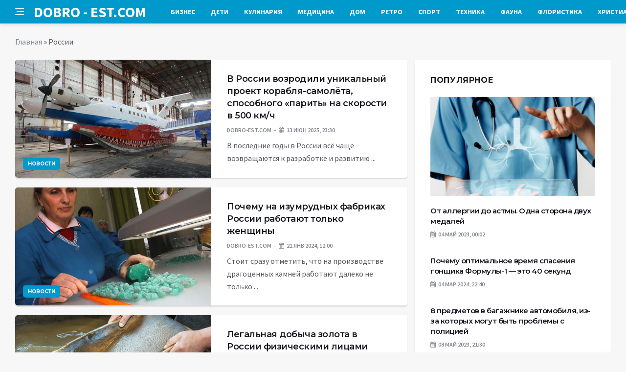

--- FILE ---
content_type: text/html; charset=UTF-8
request_url: https://dobro-est.com/tag/%D1%80%D0%BE%D1%81%D1%81%D0%B8%D0%B8
body_size: 10357
content:
<!DOCTYPE html>
<html lang="ru-RU">
<head>
	<meta charset="UTF-8">
	<meta http-equiv="X-UA-Compatible" content="IE=edge">
    <meta name="viewport" content="width=device-width, initial-scale=1, shrink-to-fit=no" />
	<!--[if lt IE 9]>
	<script src="//html5shiv.googlecode.com/svn/trunk/html5.js"></script>
	<![endif]-->
	<meta name='robots' content='index, follow, max-image-preview:large, max-snippet:-1, max-video-preview:-1' />

	<!-- This site is optimized with the Yoast SEO plugin v26.8 - https://yoast.com/product/yoast-seo-wordpress/ -->
	<title>Архивы России - Добро ЕСТЬ! - портал полезной информации</title>
	<link rel="canonical" href="https://dobro-est.com/tag/россии" />
	<meta property="og:locale" content="ru_RU" />
	<meta property="og:type" content="article" />
	<meta property="og:title" content="Архивы России - Добро ЕСТЬ! - портал полезной информации" />
	<meta property="og:url" content="https://dobro-est.com/tag/россии" />
	<meta property="og:site_name" content="Добро ЕСТЬ! - портал полезной информации" />
	<meta name="twitter:card" content="summary_large_image" />
	<script type="application/ld+json" class="yoast-schema-graph">{"@context":"https://schema.org","@graph":[{"@type":"CollectionPage","@id":"https://dobro-est.com/tag/%d1%80%d0%be%d1%81%d1%81%d0%b8%d0%b8","url":"https://dobro-est.com/tag/%d1%80%d0%be%d1%81%d1%81%d0%b8%d0%b8","name":"Архивы России - Добро ЕСТЬ! - портал полезной информации","isPartOf":{"@id":"https://dobro-est.com/#website"},"primaryImageOfPage":{"@id":"https://dobro-est.com/tag/%d1%80%d0%be%d1%81%d1%81%d0%b8%d0%b8#primaryimage"},"image":{"@id":"https://dobro-est.com/tag/%d1%80%d0%be%d1%81%d1%81%d0%b8%d0%b8#primaryimage"},"thumbnailUrl":"https://dobro-est.com/wp-content/uploads/2025/06/v-rossii-vozrodili-unikalnyj-proekt-korablja-samoljota-sposobnogo-parit-na-skorosti-v-500-kmch-4c1c285.jpg","breadcrumb":{"@id":"https://dobro-est.com/tag/%d1%80%d0%be%d1%81%d1%81%d0%b8%d0%b8#breadcrumb"},"inLanguage":"ru-RU"},{"@type":"ImageObject","inLanguage":"ru-RU","@id":"https://dobro-est.com/tag/%d1%80%d0%be%d1%81%d1%81%d0%b8%d0%b8#primaryimage","url":"https://dobro-est.com/wp-content/uploads/2025/06/v-rossii-vozrodili-unikalnyj-proekt-korablja-samoljota-sposobnogo-parit-na-skorosti-v-500-kmch-4c1c285.jpg","contentUrl":"https://dobro-est.com/wp-content/uploads/2025/06/v-rossii-vozrodili-unikalnyj-proekt-korablja-samoljota-sposobnogo-parit-na-skorosti-v-500-kmch-4c1c285.jpg","width":700,"height":450},{"@type":"BreadcrumbList","@id":"https://dobro-est.com/tag/%d1%80%d0%be%d1%81%d1%81%d0%b8%d0%b8#breadcrumb","itemListElement":[{"@type":"ListItem","position":1,"name":"Главная","item":"https://dobro-est.com/"},{"@type":"ListItem","position":2,"name":"России"}]},{"@type":"WebSite","@id":"https://dobro-est.com/#website","url":"https://dobro-est.com/","name":"Добро ЕСТЬ! - портал полезной информации","description":"На проекте &quot;Добро ЕСТЬ!&quot; вы найдете такие рубрики: аквариумистика, бизнес, детский мир, духовный мир, красота и здоровье, флористика, домохозяйкам, справочная информация, помощь в выборе техники для дома и многое другое...","potentialAction":[{"@type":"SearchAction","target":{"@type":"EntryPoint","urlTemplate":"https://dobro-est.com/?s={search_term_string}"},"query-input":{"@type":"PropertyValueSpecification","valueRequired":true,"valueName":"search_term_string"}}],"inLanguage":"ru-RU"}]}</script>
	<!-- / Yoast SEO plugin. -->


<link rel='dns-prefetch' href='//platform.instagram.com' />
<link rel='dns-prefetch' href='//platform.twitter.com' />
<style id='wp-img-auto-sizes-contain-inline-css' type='text/css'>
img:is([sizes=auto i],[sizes^="auto," i]){contain-intrinsic-size:3000px 1500px}
/*# sourceURL=wp-img-auto-sizes-contain-inline-css */
</style>
<style id='wp-block-library-inline-css' type='text/css'>
:root{--wp-block-synced-color:#7a00df;--wp-block-synced-color--rgb:122,0,223;--wp-bound-block-color:var(--wp-block-synced-color);--wp-editor-canvas-background:#ddd;--wp-admin-theme-color:#007cba;--wp-admin-theme-color--rgb:0,124,186;--wp-admin-theme-color-darker-10:#006ba1;--wp-admin-theme-color-darker-10--rgb:0,107,160.5;--wp-admin-theme-color-darker-20:#005a87;--wp-admin-theme-color-darker-20--rgb:0,90,135;--wp-admin-border-width-focus:2px}@media (min-resolution:192dpi){:root{--wp-admin-border-width-focus:1.5px}}.wp-element-button{cursor:pointer}:root .has-very-light-gray-background-color{background-color:#eee}:root .has-very-dark-gray-background-color{background-color:#313131}:root .has-very-light-gray-color{color:#eee}:root .has-very-dark-gray-color{color:#313131}:root .has-vivid-green-cyan-to-vivid-cyan-blue-gradient-background{background:linear-gradient(135deg,#00d084,#0693e3)}:root .has-purple-crush-gradient-background{background:linear-gradient(135deg,#34e2e4,#4721fb 50%,#ab1dfe)}:root .has-hazy-dawn-gradient-background{background:linear-gradient(135deg,#faaca8,#dad0ec)}:root .has-subdued-olive-gradient-background{background:linear-gradient(135deg,#fafae1,#67a671)}:root .has-atomic-cream-gradient-background{background:linear-gradient(135deg,#fdd79a,#004a59)}:root .has-nightshade-gradient-background{background:linear-gradient(135deg,#330968,#31cdcf)}:root .has-midnight-gradient-background{background:linear-gradient(135deg,#020381,#2874fc)}:root{--wp--preset--font-size--normal:16px;--wp--preset--font-size--huge:42px}.has-regular-font-size{font-size:1em}.has-larger-font-size{font-size:2.625em}.has-normal-font-size{font-size:var(--wp--preset--font-size--normal)}.has-huge-font-size{font-size:var(--wp--preset--font-size--huge)}.has-text-align-center{text-align:center}.has-text-align-left{text-align:left}.has-text-align-right{text-align:right}.has-fit-text{white-space:nowrap!important}#end-resizable-editor-section{display:none}.aligncenter{clear:both}.items-justified-left{justify-content:flex-start}.items-justified-center{justify-content:center}.items-justified-right{justify-content:flex-end}.items-justified-space-between{justify-content:space-between}.screen-reader-text{border:0;clip-path:inset(50%);height:1px;margin:-1px;overflow:hidden;padding:0;position:absolute;width:1px;word-wrap:normal!important}.screen-reader-text:focus{background-color:#ddd;clip-path:none;color:#444;display:block;font-size:1em;height:auto;left:5px;line-height:normal;padding:15px 23px 14px;text-decoration:none;top:5px;width:auto;z-index:100000}html :where(.has-border-color){border-style:solid}html :where([style*=border-top-color]){border-top-style:solid}html :where([style*=border-right-color]){border-right-style:solid}html :where([style*=border-bottom-color]){border-bottom-style:solid}html :where([style*=border-left-color]){border-left-style:solid}html :where([style*=border-width]){border-style:solid}html :where([style*=border-top-width]){border-top-style:solid}html :where([style*=border-right-width]){border-right-style:solid}html :where([style*=border-bottom-width]){border-bottom-style:solid}html :where([style*=border-left-width]){border-left-style:solid}html :where(img[class*=wp-image-]){height:auto;max-width:100%}:where(figure){margin:0 0 1em}html :where(.is-position-sticky){--wp-admin--admin-bar--position-offset:var(--wp-admin--admin-bar--height,0px)}@media screen and (max-width:600px){html :where(.is-position-sticky){--wp-admin--admin-bar--position-offset:0px}}

/*# sourceURL=wp-block-library-inline-css */
</style><style id='global-styles-inline-css' type='text/css'>
:root{--wp--preset--aspect-ratio--square: 1;--wp--preset--aspect-ratio--4-3: 4/3;--wp--preset--aspect-ratio--3-4: 3/4;--wp--preset--aspect-ratio--3-2: 3/2;--wp--preset--aspect-ratio--2-3: 2/3;--wp--preset--aspect-ratio--16-9: 16/9;--wp--preset--aspect-ratio--9-16: 9/16;--wp--preset--color--black: #000000;--wp--preset--color--cyan-bluish-gray: #abb8c3;--wp--preset--color--white: #ffffff;--wp--preset--color--pale-pink: #f78da7;--wp--preset--color--vivid-red: #cf2e2e;--wp--preset--color--luminous-vivid-orange: #ff6900;--wp--preset--color--luminous-vivid-amber: #fcb900;--wp--preset--color--light-green-cyan: #7bdcb5;--wp--preset--color--vivid-green-cyan: #00d084;--wp--preset--color--pale-cyan-blue: #8ed1fc;--wp--preset--color--vivid-cyan-blue: #0693e3;--wp--preset--color--vivid-purple: #9b51e0;--wp--preset--gradient--vivid-cyan-blue-to-vivid-purple: linear-gradient(135deg,rgb(6,147,227) 0%,rgb(155,81,224) 100%);--wp--preset--gradient--light-green-cyan-to-vivid-green-cyan: linear-gradient(135deg,rgb(122,220,180) 0%,rgb(0,208,130) 100%);--wp--preset--gradient--luminous-vivid-amber-to-luminous-vivid-orange: linear-gradient(135deg,rgb(252,185,0) 0%,rgb(255,105,0) 100%);--wp--preset--gradient--luminous-vivid-orange-to-vivid-red: linear-gradient(135deg,rgb(255,105,0) 0%,rgb(207,46,46) 100%);--wp--preset--gradient--very-light-gray-to-cyan-bluish-gray: linear-gradient(135deg,rgb(238,238,238) 0%,rgb(169,184,195) 100%);--wp--preset--gradient--cool-to-warm-spectrum: linear-gradient(135deg,rgb(74,234,220) 0%,rgb(151,120,209) 20%,rgb(207,42,186) 40%,rgb(238,44,130) 60%,rgb(251,105,98) 80%,rgb(254,248,76) 100%);--wp--preset--gradient--blush-light-purple: linear-gradient(135deg,rgb(255,206,236) 0%,rgb(152,150,240) 100%);--wp--preset--gradient--blush-bordeaux: linear-gradient(135deg,rgb(254,205,165) 0%,rgb(254,45,45) 50%,rgb(107,0,62) 100%);--wp--preset--gradient--luminous-dusk: linear-gradient(135deg,rgb(255,203,112) 0%,rgb(199,81,192) 50%,rgb(65,88,208) 100%);--wp--preset--gradient--pale-ocean: linear-gradient(135deg,rgb(255,245,203) 0%,rgb(182,227,212) 50%,rgb(51,167,181) 100%);--wp--preset--gradient--electric-grass: linear-gradient(135deg,rgb(202,248,128) 0%,rgb(113,206,126) 100%);--wp--preset--gradient--midnight: linear-gradient(135deg,rgb(2,3,129) 0%,rgb(40,116,252) 100%);--wp--preset--font-size--small: 13px;--wp--preset--font-size--medium: 20px;--wp--preset--font-size--large: 36px;--wp--preset--font-size--x-large: 42px;--wp--preset--spacing--20: 0.44rem;--wp--preset--spacing--30: 0.67rem;--wp--preset--spacing--40: 1rem;--wp--preset--spacing--50: 1.5rem;--wp--preset--spacing--60: 2.25rem;--wp--preset--spacing--70: 3.38rem;--wp--preset--spacing--80: 5.06rem;--wp--preset--shadow--natural: 6px 6px 9px rgba(0, 0, 0, 0.2);--wp--preset--shadow--deep: 12px 12px 50px rgba(0, 0, 0, 0.4);--wp--preset--shadow--sharp: 6px 6px 0px rgba(0, 0, 0, 0.2);--wp--preset--shadow--outlined: 6px 6px 0px -3px rgb(255, 255, 255), 6px 6px rgb(0, 0, 0);--wp--preset--shadow--crisp: 6px 6px 0px rgb(0, 0, 0);}:where(.is-layout-flex){gap: 0.5em;}:where(.is-layout-grid){gap: 0.5em;}body .is-layout-flex{display: flex;}.is-layout-flex{flex-wrap: wrap;align-items: center;}.is-layout-flex > :is(*, div){margin: 0;}body .is-layout-grid{display: grid;}.is-layout-grid > :is(*, div){margin: 0;}:where(.wp-block-columns.is-layout-flex){gap: 2em;}:where(.wp-block-columns.is-layout-grid){gap: 2em;}:where(.wp-block-post-template.is-layout-flex){gap: 1.25em;}:where(.wp-block-post-template.is-layout-grid){gap: 1.25em;}.has-black-color{color: var(--wp--preset--color--black) !important;}.has-cyan-bluish-gray-color{color: var(--wp--preset--color--cyan-bluish-gray) !important;}.has-white-color{color: var(--wp--preset--color--white) !important;}.has-pale-pink-color{color: var(--wp--preset--color--pale-pink) !important;}.has-vivid-red-color{color: var(--wp--preset--color--vivid-red) !important;}.has-luminous-vivid-orange-color{color: var(--wp--preset--color--luminous-vivid-orange) !important;}.has-luminous-vivid-amber-color{color: var(--wp--preset--color--luminous-vivid-amber) !important;}.has-light-green-cyan-color{color: var(--wp--preset--color--light-green-cyan) !important;}.has-vivid-green-cyan-color{color: var(--wp--preset--color--vivid-green-cyan) !important;}.has-pale-cyan-blue-color{color: var(--wp--preset--color--pale-cyan-blue) !important;}.has-vivid-cyan-blue-color{color: var(--wp--preset--color--vivid-cyan-blue) !important;}.has-vivid-purple-color{color: var(--wp--preset--color--vivid-purple) !important;}.has-black-background-color{background-color: var(--wp--preset--color--black) !important;}.has-cyan-bluish-gray-background-color{background-color: var(--wp--preset--color--cyan-bluish-gray) !important;}.has-white-background-color{background-color: var(--wp--preset--color--white) !important;}.has-pale-pink-background-color{background-color: var(--wp--preset--color--pale-pink) !important;}.has-vivid-red-background-color{background-color: var(--wp--preset--color--vivid-red) !important;}.has-luminous-vivid-orange-background-color{background-color: var(--wp--preset--color--luminous-vivid-orange) !important;}.has-luminous-vivid-amber-background-color{background-color: var(--wp--preset--color--luminous-vivid-amber) !important;}.has-light-green-cyan-background-color{background-color: var(--wp--preset--color--light-green-cyan) !important;}.has-vivid-green-cyan-background-color{background-color: var(--wp--preset--color--vivid-green-cyan) !important;}.has-pale-cyan-blue-background-color{background-color: var(--wp--preset--color--pale-cyan-blue) !important;}.has-vivid-cyan-blue-background-color{background-color: var(--wp--preset--color--vivid-cyan-blue) !important;}.has-vivid-purple-background-color{background-color: var(--wp--preset--color--vivid-purple) !important;}.has-black-border-color{border-color: var(--wp--preset--color--black) !important;}.has-cyan-bluish-gray-border-color{border-color: var(--wp--preset--color--cyan-bluish-gray) !important;}.has-white-border-color{border-color: var(--wp--preset--color--white) !important;}.has-pale-pink-border-color{border-color: var(--wp--preset--color--pale-pink) !important;}.has-vivid-red-border-color{border-color: var(--wp--preset--color--vivid-red) !important;}.has-luminous-vivid-orange-border-color{border-color: var(--wp--preset--color--luminous-vivid-orange) !important;}.has-luminous-vivid-amber-border-color{border-color: var(--wp--preset--color--luminous-vivid-amber) !important;}.has-light-green-cyan-border-color{border-color: var(--wp--preset--color--light-green-cyan) !important;}.has-vivid-green-cyan-border-color{border-color: var(--wp--preset--color--vivid-green-cyan) !important;}.has-pale-cyan-blue-border-color{border-color: var(--wp--preset--color--pale-cyan-blue) !important;}.has-vivid-cyan-blue-border-color{border-color: var(--wp--preset--color--vivid-cyan-blue) !important;}.has-vivid-purple-border-color{border-color: var(--wp--preset--color--vivid-purple) !important;}.has-vivid-cyan-blue-to-vivid-purple-gradient-background{background: var(--wp--preset--gradient--vivid-cyan-blue-to-vivid-purple) !important;}.has-light-green-cyan-to-vivid-green-cyan-gradient-background{background: var(--wp--preset--gradient--light-green-cyan-to-vivid-green-cyan) !important;}.has-luminous-vivid-amber-to-luminous-vivid-orange-gradient-background{background: var(--wp--preset--gradient--luminous-vivid-amber-to-luminous-vivid-orange) !important;}.has-luminous-vivid-orange-to-vivid-red-gradient-background{background: var(--wp--preset--gradient--luminous-vivid-orange-to-vivid-red) !important;}.has-very-light-gray-to-cyan-bluish-gray-gradient-background{background: var(--wp--preset--gradient--very-light-gray-to-cyan-bluish-gray) !important;}.has-cool-to-warm-spectrum-gradient-background{background: var(--wp--preset--gradient--cool-to-warm-spectrum) !important;}.has-blush-light-purple-gradient-background{background: var(--wp--preset--gradient--blush-light-purple) !important;}.has-blush-bordeaux-gradient-background{background: var(--wp--preset--gradient--blush-bordeaux) !important;}.has-luminous-dusk-gradient-background{background: var(--wp--preset--gradient--luminous-dusk) !important;}.has-pale-ocean-gradient-background{background: var(--wp--preset--gradient--pale-ocean) !important;}.has-electric-grass-gradient-background{background: var(--wp--preset--gradient--electric-grass) !important;}.has-midnight-gradient-background{background: var(--wp--preset--gradient--midnight) !important;}.has-small-font-size{font-size: var(--wp--preset--font-size--small) !important;}.has-medium-font-size{font-size: var(--wp--preset--font-size--medium) !important;}.has-large-font-size{font-size: var(--wp--preset--font-size--large) !important;}.has-x-large-font-size{font-size: var(--wp--preset--font-size--x-large) !important;}
/*# sourceURL=global-styles-inline-css */
</style>

<style id='classic-theme-styles-inline-css' type='text/css'>
/*! This file is auto-generated */
.wp-block-button__link{color:#fff;background-color:#32373c;border-radius:9999px;box-shadow:none;text-decoration:none;padding:calc(.667em + 2px) calc(1.333em + 2px);font-size:1.125em}.wp-block-file__button{background:#32373c;color:#fff;text-decoration:none}
/*# sourceURL=/wp-includes/css/classic-themes.min.css */
</style>
<link rel='stylesheet' id='toc-screen-css' href='https://dobro-est.com/wp-content/plugins/table-of-contents-plus/screen.min.css?ver=2411.1' type='text/css' media='all' />
<link rel='stylesheet' id='bs-css' href='https://dobro-est.com/wp-content/themes/Default/css/bootstrap.min.css?ver=6.9' type='text/css' media='all' />
<link rel='stylesheet' id='main-css' href='https://dobro-est.com/wp-content/themes/Default/css/style.css?1769437295&#038;ver=6.9' type='text/css' media='all' />
<link rel='stylesheet' id='en-css' href='https://dobro-est.com/wp-content/themes/Default/css/engine.css?1769437295&#038;ver=6.9' type='text/css' media='all' />
<link rel='stylesheet' id='fc-css' href='https://dobro-est.com/wp-content/themes/Default/css/font-icons.css?ver=6.9' type='text/css' media='all' />
<link rel='stylesheet' id='aw-css' href='//maxcdn_bootstrapcdn_com/font-awesome/4_7_0/css/font-awesome_min_cssver=4.7.0&#038;ver=6.9' type='text/css' media='all' />
<script type="text/javascript" src="https://dobro-est.com/wp-includes/js/jquery/jquery.min.js?ver=3.7.1" id="jquery-core-js"></script>
<script type="text/javascript" src="https://dobro-est.com/wp-includes/js/jquery/jquery-migrate.min.js?ver=3.4.1" id="jquery-migrate-js"></script>
	   <link href='https://fonts.googleapis.com/css?family=Montserrat:400,600,700%7CSource+Sans+Pro:400,600,700' rel='stylesheet'>
	
  
<!-- Yandex.RTB -->
<script>window.yaContextCb=window.yaContextCb||[]</script>
<script src="https://yandex.ru/ads/system/context.js" async></script>

</head>

<body class="archive tag tag-2695 wp-theme-Default bg-light style-default style-rounded">
<div class="content-overlay"></div>

<header class="sidenav" id="sidenav">
	<div class="sidenav__close">
		<button class="sidenav__close-button" id="sidenav__close-button" aria-label="закрыть"><i class="ui-close sidenav__close-icon"></i></button>
	</div>
	<nav class="sidenav__menu-container">
		<ul id="top-nav-ul" class="sidenav__menu slide-menu" role="menubar"><li id="menu-item-754" class="menu-item menu-item-type-taxonomy menu-item-object-category menu-item-754"><a href="https://dobro-est.com/category/stati/biznes">Бизнес</a></li>
<li id="menu-item-756" class="menu-item menu-item-type-taxonomy menu-item-object-category menu-item-756"><a href="https://dobro-est.com/category/stati/detskiy-mir">Дети</a></li>
<li id="menu-item-759" class="menu-item menu-item-type-taxonomy menu-item-object-category menu-item-759"><a href="https://dobro-est.com/category/stati/kulinariya">Кулинария</a></li>
<li id="menu-item-760" class="menu-item menu-item-type-taxonomy menu-item-object-category menu-item-760"><a href="https://dobro-est.com/category/stati/meditsina">Медицина</a></li>
<li id="menu-item-761" class="menu-item menu-item-type-taxonomy menu-item-object-category menu-item-761"><a href="https://dobro-est.com/category/stati/moy-dom">Дом</a></li>
<li id="menu-item-764" class="menu-item menu-item-type-taxonomy menu-item-object-category menu-item-764"><a href="https://dobro-est.com/category/stati/retro">Ретро</a></li>
<li id="menu-item-766" class="menu-item menu-item-type-taxonomy menu-item-object-category menu-item-766"><a href="https://dobro-est.com/category/stati/sport">Спорт</a></li>
<li id="menu-item-768" class="menu-item menu-item-type-taxonomy menu-item-object-category menu-item-768"><a href="https://dobro-est.com/category/stati/tehnika">Техника</a></li>
<li id="menu-item-769" class="menu-item menu-item-type-taxonomy menu-item-object-category menu-item-769"><a href="https://dobro-est.com/category/stati/fauna">Фауна</a></li>
<li id="menu-item-771" class="menu-item menu-item-type-taxonomy menu-item-object-category menu-item-771"><a href="https://dobro-est.com/category/stati/floristika">Флористика</a></li>
<li id="menu-item-772" class="menu-item menu-item-type-taxonomy menu-item-object-category menu-item-772"><a href="https://dobro-est.com/category/stati/hristianstvo">Христианство</a></li>
</ul>	</nav>




</header>

<main class="main oh" id="main">
	<header class="nav">
		<div class="nav__holder nav--sticky">
			<div class="container relative">
				<div class="flex-parent">
					<button class="nav-icon-toggle" id="nav-icon-toggle" aria-label="Open side menu">
					<span class="nav-icon-toggle__box"><span class="nav-icon-toggle__inner"></span></span>
					</button> 
					<a href="/" class="logo" style="color: #fff;"><div id="custom_html-5" class="widget_text header-2 widget widget_custom_html"><div class="textwidget custom-html-widget">DOBRO&nbsp;-&nbsp;EST.COM</div></div>
</a>
					<nav class="flex-child nav__wrap main-menu">

<ul id="top-nav-ul" class="nav__menu top-menu" role="menubar"><li class="menu-item menu-item-type-taxonomy menu-item-object-category menu-item-754"><a href="https://dobro-est.com/category/stati/biznes">Бизнес</a></li>
<li class="menu-item menu-item-type-taxonomy menu-item-object-category menu-item-756"><a href="https://dobro-est.com/category/stati/detskiy-mir">Дети</a></li>
<li class="menu-item menu-item-type-taxonomy menu-item-object-category menu-item-759"><a href="https://dobro-est.com/category/stati/kulinariya">Кулинария</a></li>
<li class="menu-item menu-item-type-taxonomy menu-item-object-category menu-item-760"><a href="https://dobro-est.com/category/stati/meditsina">Медицина</a></li>
<li class="menu-item menu-item-type-taxonomy menu-item-object-category menu-item-761"><a href="https://dobro-est.com/category/stati/moy-dom">Дом</a></li>
<li class="menu-item menu-item-type-taxonomy menu-item-object-category menu-item-764"><a href="https://dobro-est.com/category/stati/retro">Ретро</a></li>
<li class="menu-item menu-item-type-taxonomy menu-item-object-category menu-item-766"><a href="https://dobro-est.com/category/stati/sport">Спорт</a></li>
<li class="menu-item menu-item-type-taxonomy menu-item-object-category menu-item-768"><a href="https://dobro-est.com/category/stati/tehnika">Техника</a></li>
<li class="menu-item menu-item-type-taxonomy menu-item-object-category menu-item-769"><a href="https://dobro-est.com/category/stati/fauna">Фауна</a></li>
<li class="menu-item menu-item-type-taxonomy menu-item-object-category menu-item-771"><a href="https://dobro-est.com/category/stati/floristika">Флористика</a></li>
<li class="menu-item menu-item-type-taxonomy menu-item-object-category menu-item-772"><a href="https://dobro-est.com/category/stati/hristianstvo">Христианство</a></li>
</ul>

						
					</nav>
					<div class="nav__right">
						<div class="nav__right-item nav__search">
							<a href="#" class="nav__search-trigger" id="nav__search-trigger"><i class="ui-search nav__search-trigger-icon"></i></a>
                            <div class="nav__search-box" id="nav__search-box">
	<form role="search" method="get" class="nav__search-form" action="https://dobro-est.com/">
	  <input type="text" placeholder="Поиск по сайту ..."  class="nav__search-input" value="" name="s" />					
      <button type="submit" class="search-button btn btn-lg btn-color btn-button"><i class="ui-search nav__search-icon"></i></button>
	</form>
</div>						</div>
					</div>
				</div>
			</div>
		</div>
	</header>
	

	<div class="container">
		<div class="breadcrumbs main-bread">
			<div class="speedbar main-title"><a href="/"><div id="custom_html-4" class="widget_text widget widget_custom_html"><div class="textwidget custom-html-widget"></div></div>
</a></div>
		</div>
	</div>

<div class="container">
 <div class="breadcrumbs">
   <div class="speedbar">
       <p id="breadcrumbs"><span><span><a href="https://dobro-est.com/">Главная</a></span> » <span class="breadcrumb_last" aria-current="page">России</span></span></p>		
    </div>
  </div>
</div>
 


<div class="main-container container" id="main-container">
  <div class="row">
     <div class="col-lg-8 blog__content mb-72">
		
	         
<article class="entry card post-list">
	<div class="entry__img-holder post-list__img-holder card__img-holder" >
		<a href="https://dobro-est.com/novosti/v-rossii-vozrodili-ynikalnyi-proekt-korablia-samoleta-sposobnogo-parit-na-skorosti-v-500-km-ch.html" class="thumb-url"></a>

		<img src="/wp-content/uploads/2025/06/v-rossii-vozrodili-unikalnyj-proekt-korablja-samoljota-sposobnogo-parit-na-skorosti-v-500-kmch-4c1c285.jpg" class="entry__img thumb_cat" alt="В России возродили уникальный проект корабля-самолёта, способного «парить» на скорости в 500 км/ч" />

<span class="entry__meta-category entry__meta-category--label entry__meta-category--align-in-corner entry__meta-category--blue"><a href="https://dobro-est.com/category/novosti" rel="category tag">Новости</a></span>
</div>
	<div class="entry__body post-list__body card__body">
		<div class="entry__header">
			<h2 class="entry__title"><a href="https://dobro-est.com/novosti/v-rossii-vozrodili-ynikalnyi-proekt-korablia-samoleta-sposobnogo-parit-na-skorosti-v-500-km-ch.html">В России возродили уникальный проект корабля-самолёта, способного «парить» на скорости в 500 км/ч</a></h2>
			<ul class="entry__meta">
				<li class="entry__meta-author"> dobro-est.com </li>
				<li class="entry__meta-date"><i class="fa fa-calendar"></i>13 Июн 2025, 23:30</li>
			</ul>
		</div>
		<div class="entry__excerpt mt-8">
			<p>В последние годы в России всё чаще возвращаются к разработке и развитию ...</p>
		</div>
	</div>
</article>             
<article class="entry card post-list">
	<div class="entry__img-holder post-list__img-holder card__img-holder" >
		<a href="https://dobro-est.com/novosti/pochemy-na-izymrydnyh-fabrikah-rossii-rabotaut-tolko-jenshiny.html" class="thumb-url"></a>

		<img src="/wp-content/uploads/2024/01/pochemu-na-izumrudnyh-fabrikah-rossii-rabotajut-tolko-zhenshhiny-ae7bec9.jpg" class="entry__img thumb_cat" alt="Почему на изумрудных фабриках России работают только женщины" />

<span class="entry__meta-category entry__meta-category--label entry__meta-category--align-in-corner entry__meta-category--blue"><a href="https://dobro-est.com/category/novosti" rel="category tag">Новости</a></span>
</div>
	<div class="entry__body post-list__body card__body">
		<div class="entry__header">
			<h2 class="entry__title"><a href="https://dobro-est.com/novosti/pochemy-na-izymrydnyh-fabrikah-rossii-rabotaut-tolko-jenshiny.html">Почему на изумрудных фабриках России работают только женщины</a></h2>
			<ul class="entry__meta">
				<li class="entry__meta-author"> dobro-est.com </li>
				<li class="entry__meta-date"><i class="fa fa-calendar"></i>21 Янв 2024, 12:00</li>
			</ul>
		</div>
		<div class="entry__excerpt mt-8">
			<p>Стоит сразу отметить, что на производстве драгоценных камней работают далеко не только ...</p>
		</div>
	</div>
</article>             
<article class="entry card post-list">
	<div class="entry__img-holder post-list__img-holder card__img-holder" >
		<a href="https://dobro-est.com/novosti/legalnaia-dobycha-zolota-v-rossii-fizicheskimi-licami-stanet-vozmojna-v-blijaishie-gody.html" class="thumb-url"></a>

		<img src="/wp-content/uploads/2023/09/legalnaja-dobycha-zolota-v-rossii-fizicheskimi-licami-stanet-vozmozhna-v-blizhajshie-gody-51f709e.jpg" class="entry__img thumb_cat" alt="Легальная добыча золота в России физическими лицами станет возможна в ближайшие годы" />

<span class="entry__meta-category entry__meta-category--label entry__meta-category--align-in-corner entry__meta-category--blue"><a href="https://dobro-est.com/category/novosti" rel="category tag">Новости</a></span>
</div>
	<div class="entry__body post-list__body card__body">
		<div class="entry__header">
			<h2 class="entry__title"><a href="https://dobro-est.com/novosti/legalnaia-dobycha-zolota-v-rossii-fizicheskimi-licami-stanet-vozmojna-v-blijaishie-gody.html">Легальная добыча золота в России физическими лицами станет возможна в ближайшие годы</a></h2>
			<ul class="entry__meta">
				<li class="entry__meta-author"> dobro-est.com </li>
				<li class="entry__meta-date"><i class="fa fa-calendar"></i>01 Сен 2023, 22:50</li>
			</ul>
		</div>
		<div class="entry__excerpt mt-8">
			<p>Добыча золото &#8212; хитрое дело / Фото: rg.ruВ марте этого года в ...</p>
		</div>
	</div>
</article>             
<article class="entry card post-list">
	<div class="entry__img-holder post-list__img-holder card__img-holder" >
		<a href="https://dobro-est.com/novosti/pochemy-y-shassi-vertoletov-ssha-sdelany-polozia-a-y-rossiiskih-kolesa.html" class="thumb-url"></a>

		<img src="/wp-content/uploads/2023/07/pochemu-u-shassi-vertoljotov-ssha-sdelany-polozja-a-u-rossijskih-kolesa-64b853c.jpg" class="entry__img thumb_cat" alt="Почему у шасси вертолётов США сделаны полозья, а у российских &#8212; колеса" />

<span class="entry__meta-category entry__meta-category--label entry__meta-category--align-in-corner entry__meta-category--blue"><a href="https://dobro-est.com/category/novosti" rel="category tag">Новости</a></span>
</div>
	<div class="entry__body post-list__body card__body">
		<div class="entry__header">
			<h2 class="entry__title"><a href="https://dobro-est.com/novosti/pochemy-y-shassi-vertoletov-ssha-sdelany-polozia-a-y-rossiiskih-kolesa.html">Почему у шасси вертолётов США сделаны полозья, а у российских &#8212; колеса</a></h2>
			<ul class="entry__meta">
				<li class="entry__meta-author"> dobro-est.com </li>
				<li class="entry__meta-date"><i class="fa fa-calendar"></i>10 Июл 2023, 20:50</li>
			</ul>
		</div>
		<div class="entry__excerpt mt-8">
			<p>Иногда отличия между видами транспорта разных стран особенно показательны в деталях. К ...</p>
		</div>
	</div>
</article>     	
        <div class="content-box">
    <div class="bottom-navi">
          </div>
  </div>	</div>
    
<aside class="col-lg-4 sidebar sidebar--right">
	<aside id="custom_html-2" class="widget_text widget widget_custom_html"><div class="textwidget custom-html-widget">
	<div class=" widget-rating-posts">
		<h4 class="widget-title">Популярное</h4>


<article class="entry">

	<div class="entry__img-holder">
		<a href="https://dobro-est.com/novosti/ot-allergii-do-astmy-odna-storona-dvyh-medalei.html">
			<div class="thumb-container thumb-60">

<img src="/wp-content/uploads/2023/05/ot-allergii-do-astmy-odna-storona-dvuh-medalej-7ede672.webp" class="entry__img thumb_cat" alt="От аллергии до астмы. Одна сторона двух медалей" />		
			</div>	

		</a>
	</div>
	<div class="entry__body">
		<div class="entry__header">
			<h2 class="entry__title"><a href="https://dobro-est.com/novosti/ot-allergii-do-astmy-odna-storona-dvyh-medalei.html">От аллергии до астмы. Одна сторона двух медалей</a></h2>
			<ul class="entry__meta">
				<li class="entry__meta-date"><i class="fa fa-calendar"></i>04 Май 2023, 00:02</li>
			
			</ul>
		</div>
	</div>
</article>
      

	

<article class="entry">
	<div class="entry__body">
		<div class="entry__header">
			<h2 class="entry__title"><a href="https://dobro-est.com/novosti/pochemy-optimalnoe-vremia-spaseniia-gonshika-formyly-1-eto-40-sekynd.html">Почему оптимальное время спасения гонщика Формулы-1 &#8212; это 40 секунд</a></h2>
			<ul class="entry__meta">
				<li class="entry__meta-date"><i class="fa fa-calendar"></i>04 Мар 2024, 22:40</li>
			</ul>
		</div>
	</div>
</article>
      	

<article class="entry">
	<div class="entry__body">
		<div class="entry__header">
			<h2 class="entry__title"><a href="https://dobro-est.com/novosti/8-predmetov-v-bagajnike-avtomobilia-iz-za-kotoryh-mogyt-byt-problemy-s-policiei.html">8 предметов в багажнике автомобиля, из-за которых могут быть проблемы с полицией</a></h2>
			<ul class="entry__meta">
				<li class="entry__meta-date"><i class="fa fa-calendar"></i>08 Май 2023, 21:30</li>
			</ul>
		</div>
	</div>
</article>
      	

<article class="entry">
	<div class="entry__body">
		<div class="entry__header">
			<h2 class="entry__title"><a href="https://dobro-est.com/novosti/bol-v-spine-nado-li-delat-mrt-chtoby-yznat-prichiny.html">Боль в спине. Надо ли делать МРТ, чтобы узнать причину?</a></h2>
			<ul class="entry__meta">
				<li class="entry__meta-date"><i class="fa fa-calendar"></i>19 Апр 2021, 00:01</li>
			</ul>
		</div>
	</div>
</article>
      	

<article class="entry">
	<div class="entry__body">
		<div class="entry__header">
			<h2 class="entry__title"><a href="https://dobro-est.com/novosti/pochemy-kogda-to-popyliarnyi-shifer-pochti-perestali-ispolzovat-dlia-krovli.html">Почему когда-то популярный шифер почти перестали использовать для кровли</a></h2>
			<ul class="entry__meta">
				<li class="entry__meta-date"><i class="fa fa-calendar"></i>28 Ноя 2023, 21:40</li>
			</ul>
		</div>
	</div>
</article>
      	

<article class="entry">
	<div class="entry__body">
		<div class="entry__header">
			<h2 class="entry__title"><a href="https://dobro-est.com/novosti/kak-i-s-chem-nosit-flisovye-tolstovki.html">Как и с чем носить флисовые толстовки</a></h2>
			<ul class="entry__meta">
				<li class="entry__meta-date"><i class="fa fa-calendar"></i>23 Ноя 2025, 21:30</li>
			</ul>
		</div>
	</div>
</article>
      	</div></div></aside>
<aside id="execphp-2" class="widget widget_execphp"><h4 class="widget-title">Реклама</h4>
			<div class="execphpwidget"><!--9c7ec26b--><!--9c7ec26b--><!--3a9f6b4e--><!--3a9f6b4e--></div>
		</aside>
<aside id="custom_html-3" class="widget_text widget widget_custom_html"><div class="textwidget custom-html-widget"></div></aside>
</aside>  </div>
</div>

</div>

	<footer class="footer footer--dark" id="stop_id">
		<div class="footer-soc">
			<div class="container">
				<div class="socials socials--medium mb-0 pb-0" style="float:none;margin:0 auto;display:block;width:100%">
					<script src="https://yastatic.net/share2/share.js"></script>
					<div class="ya-share2 footer-social" data-curtain data-size="l" data-services="vkontakte,facebook,odnoklassniki,telegram,twitter,viber,whatsapp,moimir,linkedin,lj,reddit"></div>				</div>
			</div>
		</div>
		<div class="container">
			<div class="footer__widgets">
				<div class="row">
					<div class="col-lg-3 col-md-6" style="-webkit-box-flex: 0; -ms-flex: 0 0 100%; flex: 0 0 100%; max-width: 100%; text-align: center;">
						<aside class="widget widget-logo">
														<div id="execphp-3" class="widget widget_execphp">			<div class="execphpwidget"><p class="mt-8 mb-0">Использование любых материалов, размещённых на сайте, разрешается при условии активной ссылки на наш сайт.</p>
<p>При копировании материалов для интернет-изданий – обязательна прямая открытая для поисковых систем гиперссылка. Ссылка должна быть размещена в независимости от полного либо частичного использования материалов. Гиперссылка (для интернет- изданий) – должна быть размещена в подзаголовке или в первом абзаце материала.</p>
<p>Все материалы, содержащиеся на веб-сайте dobro-est.com, защищены законом об авторском праве. Фотографии и прочие материалы являются собственностью их авторов и представлены исключительно для некоммерческого использования и ознакомления , если не указано иное. Несанкционированное использование таких материалов может нарушать закон об авторском праве, торговой марке и другие законы.</p>
<p class="copyright mb-0" style="margin-top: 0;">Учредитель: ООО «Издательская группа «Объединенная Европа».</p>
<br>
<p class="copyright mb-0" style="margin-top: 0;">Copyright &copy; 2010 - 2026, Добро ЕСТЬ! - портал полезной информации. Все права защищены.</p></div>
		</div>
						</aside>
					</div>
				</div>
			</div>
		</div>
	</footer>
	
	
	<div id="back-to-top">
		<a href="#top" aria-label="Go to top"><i class="ui-arrow-up"></i></a>
	</div>
</main>

<script type='text/javascript'>
/* <![CDATA[ */
var q2w3_sidebar_options = [{"sidebar":"sidebar-1","margin_top":70,"margin_bottom":0,"stop_id":"stop_id","screen_max_width":0,"screen_max_height":0,"width_inherit":false,"refresh_interval":1500,"window_load_hook":false,"disable_mo_api":false,"widgets":["custom_html-3"]}];
/* ]]> */
</script>

<script type="speculationrules">
{"prefetch":[{"source":"document","where":{"and":[{"href_matches":"/*"},{"not":{"href_matches":["/wp-*.php","/wp-admin/*","/wp-content/uploads/*","/wp-content/*","/wp-content/plugins/*","/wp-content/themes/Default/*","/*\\?(.+)"]}},{"not":{"selector_matches":"a[rel~=\"nofollow\"]"}},{"not":{"selector_matches":".no-prefetch, .no-prefetch a"}}]},"eagerness":"conservative"}]}
</script>
<script type="text/javascript" src="//platform.instagram.com/en_US/embeds.js?ver=6.9" id="instagram_embed-js"></script>
<script type="text/javascript" src="//platform.twitter.com/widgets.js?ver=6.9" id="twitter_embed-js"></script>
<script type="text/javascript" src="https://dobro-est.com/wp-content/themes/Default/js/main.js?1769437295&amp;ver=6.9" id="main1-js"></script>
<script type="text/javascript" src="https://dobro-est.com/wp-content/themes/Default/js/main2.js?1769437295&amp;ver=6.9" id="main2-js"></script>
<script type="text/javascript" src="https://dobro-est.com/wp-content/themes/Default/js/q2w3-fixed-widget.min.js?ver=6.9" id="q2-js"></script>
<script type="text/javascript" src="https://dobro-est.com/wp-content/themes/Default/js/bootstrap.min.js?ver=6.9" id="bootstrap-js"></script>
<script type="text/javascript" src="https://dobro-est.com/wp-content/themes/Default/js/easing.min.js?ver=6.9" id="es-js"></script>
<script type="text/javascript" src="https://dobro-est.com/wp-content/themes/Default/js/owl-carousel.min.js?ver=6.9" id="ow-js"></script>
<script type="text/javascript" src="https://dobro-est.com/wp-content/themes/Default/js/jquery.newsTicker.min.js?ver=6.9" id="jn-js"></script>
<script type="text/javascript" src="https://dobro-est.com/wp-content/themes/Default/js/modernizr.min.js?ver=6.9" id="md-js"></script>
<script type="text/javascript" src="https://dobro-est.com/wp-content/themes/Default/js/flickity.pkgd.min.js?ver=6.9" id="fl-js"></script>
<script type="text/javascript" src="https://dobro-est.com/wp-content/themes/Default/js/scripts.js?ver=6.9" id="sc-js"></script>

<!-- Yandex.Metrika counter -->
<script type="text/javascript" >
   (function(m,e,t,r,i,k,a){m[i]=m[i]||function(){(m[i].a=m[i].a||[]).push(arguments)};
   m[i].l=1*new Date();
   for (var j = 0; j < document.scripts.length; j++) {if (document.scripts[j].src === r) { return; }}
   k=e.createElement(t),a=e.getElementsByTagName(t)[0],k.async=1,k.src=r,a.parentNode.insertBefore(k,a)})
   (window, document, "script", "https://mc.yandex.ru/metrika/tag.js", "ym");

   ym(91412466, "init", {
        clickmap:true,
        trackLinks:true,
        accurateTrackBounce:true
   });
</script>
<noscript><div><img src="https://mc.yandex.ru/watch/91412466" style="position:absolute; left:-9999px;" alt="" /></div></noscript>
<!-- /Yandex.Metrika counter -->

<script defer src="https://static.cloudflareinsights.com/beacon.min.js/vcd15cbe7772f49c399c6a5babf22c1241717689176015" integrity="sha512-ZpsOmlRQV6y907TI0dKBHq9Md29nnaEIPlkf84rnaERnq6zvWvPUqr2ft8M1aS28oN72PdrCzSjY4U6VaAw1EQ==" data-cf-beacon='{"version":"2024.11.0","token":"f3ecfaeb303b42459cf2f55b179ab49c","r":1,"server_timing":{"name":{"cfCacheStatus":true,"cfEdge":true,"cfExtPri":true,"cfL4":true,"cfOrigin":true,"cfSpeedBrain":true},"location_startswith":null}}' crossorigin="anonymous"></script>
</body>
</html>